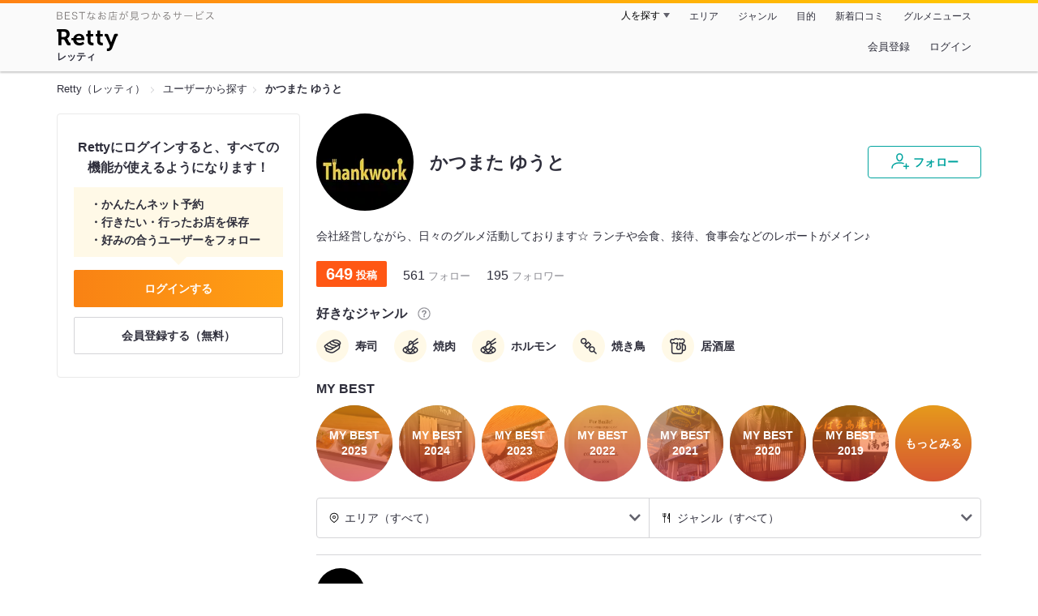

--- FILE ---
content_type: text/html;charset=UTF-8
request_url: https://retty.me/user/1028048/
body_size: 14425
content:
<!DOCTYPE html>
<html lang="ja" data-n-head="%7B%22lang%22:%7B%22ssr%22:%22ja%22%7D%7D">
  <head >
    <title>かつまた ゆうとさんオススメのお店 - Retty（レッティ）</title><meta data-n-head="ssr" charset="utf-8"><meta data-n-head="ssr" name="viewport" content="width=device-width, initial-scale=1, viewport-fit=cover, maximum-scale=1.0"><meta data-n-head="ssr" property="og:site_name" content="Retty（レッティ）"><meta data-n-head="ssr" property="og:locale" content="ja_JP"><meta data-n-head="ssr" property="al:ios:app_store_id" content="473919569"><meta data-n-head="ssr" property="al:ios:app_name" content="Retty"><meta data-n-head="ssr" property="fb:app_id" content="218159034880392"><meta data-n-head="ssr" name="twitter:card" content="summary_large_image"><meta data-n-head="ssr" name="twitter:site" content="@Retty_jp"><meta data-n-head="ssr" data-hid="description" name="description" content="寿司, 焼肉, ホルモン, 焼き鳥, 居酒屋好きのかつまた ゆうとさんがオススメするお店はこちら - Retty（レッティ）"><meta data-n-head="ssr" data-hid="keywords" name="keywords" content="かつまた ゆうと,口コミ,リスト,retty,レッティ,れってぃ,グルメ,ぐるめ,ソーシャル"><meta data-n-head="ssr" data-hid="twitter:title" name="twitter:title" content="かつまた ゆうとさんオススメのお店 - Retty（レッティ）"><meta data-n-head="ssr" data-hid="twitter:description" name="twitter:description" content="寿司, 焼肉, ホルモン, 焼き鳥, 居酒屋好きのかつまた ゆうとさんがオススメするお店はこちら - Retty（レッティ）"><meta data-n-head="ssr" data-hid="twitter:url" name="twitter:url" content="https://user.retty.me/1028048/"><meta data-n-head="ssr" data-hid="twitter:image" name="twitter:image" content="https://og-image.retty.me/user/1028048/"><meta data-n-head="ssr" data-hid="og:type" property="og:type" content="website"><meta data-n-head="ssr" data-hid="og:title" property="og:title" content="かつまた ゆうとさんオススメのお店 - Retty（レッティ）"><meta data-n-head="ssr" data-hid="og:description" property="og:description" content="寿司, 焼肉, ホルモン, 焼き鳥, 居酒屋好きのかつまた ゆうとさんがオススメするお店はこちら - Retty（レッティ）"><meta data-n-head="ssr" data-hid="og:url" property="og:url" content="https://user.retty.me/1028048/"><meta data-n-head="ssr" data-hid="og:image" property="og:image" content="https://og-image.retty.me/user/1028048/"><link data-n-head="ssr" rel="icon" type="image/x-icon" href="/ssr_assets/favicon.ico"><link data-n-head="ssr" rel="stylesheet" href="/_nuxt/style-2e2a67.css"><link data-n-head="ssr" data-hid="canonical" rel="canonical" href="https://user.retty.me/1028048/"><script data-n-head="ssr" src="/ssr_assets/scripts/vendor/treasureData.js" defer type="text/javascript"></script><script data-n-head="ssr" src="/ssr_assets/scripts/vendor/nuxtPolyfill.js" defer type="text/javascript"></script><script data-n-head="ssr" type="application/ld+json">[{"@context":"http://schema.org","@type":"ProfilePage","@id":"https://user.retty.me/1028048/","about":{"@type":"Person","name":"かつまた ゆうと","description":"会社経営しながら、日々のグルメ活動しております☆\r\nランチや会食、接待、食事会などのレポートがメイン♪","image":"https://user-icon.retty.me/resize/crop/s300x300/id/1028048/","award":["寿司好き","焼肉好き","ホルモン好き","焼き鳥好き","居酒屋好き"]}}]</script><link rel="modulepreload" as="script" crossorigin href="/_nuxt/client-DkCrA-tH.js"><link rel="prefetch" as="image" type="image/jpeg" href="/_nuxt/not_found-Bs5h1vgP-2e2a67.jpg"><link rel="prefetch" as="image" type="image/png" href="/_nuxt/no-user-icon-DA2IkvCS-2e2a67.png"><link rel="prefetch" as="image" type="image/svg+xml" href="/_nuxt/catchcopy-BXFLMLhI-2e2a67.svg"><link rel="prefetch" as="image" type="image/svg+xml" href="/_nuxt/iconfont-AEAI28Ga-2e2a67.svg"><link rel="prefetch" as="image" type="image/svg+xml" href="/_nuxt/ic_search-D5W3hUgS-2e2a67.svg"><link rel="prefetch" as="image" type="image/svg+xml" href="/_nuxt/ic_modal_login-Bfaa9Knx-2e2a67.svg"><link rel="prefetch" as="image" type="image/svg+xml" href="/_nuxt/ic_modal_hamburger-CO6b-0AH-2e2a67.svg"><link rel="prefetch" as="image" type="image/svg+xml" href="/_nuxt/ic-retty_symbol-DbM0Epu8-2e2a67.svg">
  </head>
  <body >
    <div data-server-rendered="true" id="__nuxt"><!----><div id="__layout"><div><header class="header" data-v-dccb3a6b><div class="header__centering" data-v-dccb3a6b><div class="header__sub" data-v-dccb3a6b><a href="https://retty.me/announce/philosophy/" class="header__catchcopy" data-v-dccb3a6b><img src="/_nuxt/catchcopy-BXFLMLhI-2e2a67.svg" alt="BESTなお店が見つかるサービス" width="194" height="12" data-v-dccb3a6b></a><ul class="global-navigation" data-v-63815ba8 data-v-dccb3a6b><!----><li isShown="true" class="navigation-item" data-v-e368c963 data-v-63815ba8><button class="navigation-item__button" data-v-e368c963> 人を探す </button><div class="tooltip navigation-item__popup" style="display:none;" data-v-22224c7e data-v-e368c963><ul class="link-list" data-v-22224c7e data-v-e368c963><li class="link-list__item" data-v-22224c7e data-v-e368c963><a href="https://retty.me/top-users/" data-v-e368c963> TOP USER </a></li><li class="link-list__item" data-v-22224c7e data-v-e368c963><a href="https://user.retty.me/" data-v-e368c963> ユーザーを探す </a></li></ul></div></li><li isShown="true" class="navigation-item" data-v-e368c963 data-v-63815ba8><a href="https://retty.me/area/" class="navigation-item__link" data-v-e368c963> エリア </a></li><li isShown="true" class="navigation-item" data-v-e368c963 data-v-63815ba8><a href="https://retty.me/category/" class="navigation-item__link" data-v-e368c963> ジャンル </a></li><li isShown="true" class="navigation-item" data-v-e368c963 data-v-63815ba8><a href="https://retty.me/purpose/" class="navigation-item__link" data-v-e368c963> 目的 </a></li><li isShown="true" class="navigation-item" data-v-e368c963 data-v-63815ba8><a href="https://retty.me/reports/" class="navigation-item__link" data-v-e368c963> 新着口コミ </a></li><li isShown="true" class="navigation-item" data-v-e368c963 data-v-63815ba8><a rel="noopener" target="_blank" href="https://retty.news/" class="navigation-item__link" data-v-e368c963> グルメニュース </a></li></ul></div><div class="header__main" data-v-dccb3a6b><ruby class="header-logo" data-v-dccb3a6b><a href="https://retty.me/" aria-label="Retty" class="header-logo__item" data-v-dccb3a6b></a><rt class="header-logo__kana" data-v-dccb3a6b>レッティ</rt></ruby><search-bar-pc search-props="{}" class="header__search" data-v-dccb3a6b></search-bar-pc><div class="menu" data-v-e46ae649 data-v-dccb3a6b><a rel="nofollow" href="https://retty.me/login/signup/?returnUrl=%2Fuser%2F1028048%2F" class="navigation-button" data-v-e46ae649> 会員登録 </a><a rel="nofollow" href="https://retty.me/login/?returnUrl=%2Fuser%2F1028048%2F" class="navigation-button" data-v-e46ae649> ログイン </a></div></div></div></header><div data-v-e1b27471><section class="breadcrumbs" data-v-e1b27471><nav class="breadcrumb" data-v-7439e540 data-v-e1b27471><ol class="breadcrumb__list breadcrumb__list--restaurant" data-v-7439e540><li class="item breadcrumb__item" data-v-c81b06b5 data-v-7439e540><a href="https://retty.me/" data-v-c81b06b5><span data-v-c81b06b5>Retty（レッティ）</span></a></li><li class="item breadcrumb__item" data-v-c81b06b5 data-v-7439e540><a href="https://user.retty.me/" data-v-c81b06b5><span data-v-c81b06b5>ユーザーから探す</span></a></li><li class="item breadcrumb__item item--last" data-v-c81b06b5 data-v-7439e540><a href="https://retty.me/user/1028048/" data-v-c81b06b5><span data-v-c81b06b5>かつまた ゆうと</span></a></li></ol></nav></section><div class="layout" data-v-e1b27471><div class="layout__side-bar" data-v-e1b27471><div data-v-955c96dd data-v-e1b27471><div data-v-955c96dd><section class="login-action" data-v-955c96dd><p class="login-action__title" data-v-955c96dd> Rettyにログインすると、すべての機能が使えるようになります！ </p><ul class="login-action__list" data-v-955c96dd><li class="login-action__list-item" data-v-955c96dd>かんたんネット予約</li><li class="login-action__list-item" data-v-955c96dd>行きたい・行ったお店を保存</li><li class="login-action__list-item" data-v-955c96dd>好みの合うユーザーをフォロー</li></ul><a href="https://retty.me/login/?returnUrl=%2Fuser%2F1028048%2F" class="login-action__button login-action__button--login" data-v-955c96dd> ログインする </a><a href="https://retty.me/login/signup/?returnUrl=%2Fuser%2F1028048%2F" class="login-action__button login-action__button--signup" data-v-955c96dd> 会員登録する（無料） </a></section></div></div></div><div class="layout__page" data-v-e1b27471><div class="user-detail" data-v-934fc569 data-v-e1b27471><header class="profile-header" data-v-62d17d3b data-v-934fc569><div class="profile-header-top-container" data-v-62d17d3b><img src="https://user-icon.retty.me/resize/crop/s120x120/id/1028048/" width="120" height="120" alt="かつまた ゆうと" class="user-icon" data-v-8a6900b2 data-v-62d17d3b><h1 class="profile-header-top-container__name" data-v-62d17d3b>かつまた ゆうと</h1><div class="profile-header-top-container__buttons" data-v-62d17d3b><!----><button class="ff-button ff-button--follow ff-button" data-v-5e5faf69 data-v-62d17d3b><figure data-v-5e5faf69><svg width="24" height="24" viewBox="0 0 48 48" xmlns="http://www.w3.org/2000/svg"><path d="m22.6573 24.5391c4.9707 0 8.4346-5.955 8.4346-11.2988 0-5.3047-3.4688-9.0088-8.4346-9.0088s-8.4336 3.7041-8.4336 9.0085c0 5.3441 3.4639 11.2991 8.4336 11.2991zm0-17.3076c3.3017 0 5.4346 2.3584 5.4346 6.0088 0 4.1885-2.6914 8.2988-5.4346 8.2988s-5.4336-4.11-5.4336-8.2988c0-3.6503 2.1328-6.0088 5.4336-6.0088z" fill="#02a49f"></path><path d="m33.4659 29.7149a1.5 1.5 0 0 0 -.9326-1.9053 30.9049 30.9049 0 0 0 -9.876-1.5029c-12.1738 0-20.04 5.5733-20.04 14.1992a1.5 1.5 0 0 0 3 0c0-8.2568 8.8028-11.1992 17.04-11.1992a27.9053 27.9053 0 0 1 8.9033 1.3408 1.4993 1.4993 0 0 0 1.9053-.9326z" fill="#02a49f"></path><path d="m44.8672 34.8243h-4.41v-4.41a1.5 1.5 0 0 0 -3 0v4.41h-4.41a1.5 1.5 0 0 0 0 3h4.41v4.41a1.5 1.5 0 0 0 3 0v-4.41h4.41a1.5 1.5 0 0 0 0-3z" fill="#02a49f"></path><path d="m0-.0349h48v48h-48z" fill="none"></path></svg></figure><span class="ff-button__text" data-v-5e5faf69>フォロー</span></button></div></div><p class="profile-header__introduction" data-v-62d17d3b>会社経営しながら、日々のグルメ活動しております☆
ランチや会食、接待、食事会などのレポートがメイン♪</p><ul class="meta-count-list" data-v-fac99a86 data-v-62d17d3b><li class="meta-count-list__item-post meta-count-list__item-post--heavier" data-v-fac99a86><span class="meta-count-list__item-post-count" data-v-fac99a86>649</span><span class="meta-count-list__item-post-unit" data-v-fac99a86>投稿</span></li><li class="meta-count-list__item-relationship" data-v-fac99a86><span class="meta-count-list__item-relationship-count" data-v-fac99a86>561</span>フォロー </li><li class="meta-count-list__item-relationship" data-v-fac99a86><span class="meta-count-list__item-relationship-count" data-v-fac99a86>195</span>フォロワー </li></ul><div class="familiar-categories-section profile-header__familiar-categories" data-v-04070cef data-v-62d17d3b><div class="familiar-categories-section__header" data-v-04070cef><h2 class="familiar-categories-section__title" data-v-04070cef>好きなジャンル</h2><a target="_blank" href="https://retty.me/announce/familiar-label/" class="familiar-categories-section__help-link" data-v-04070cef><figure class="familiar-categories-section__help-icon" data-v-04070cef><svg width="18" height="18" viewBox="0 0 48 48" xmlns="http://www.w3.org/2000/svg"><g fill="#8C8C93"><path d="m0 0h48v48h-48z" fill="none"></path><path d="m24 3.5a20.5 20.5 0 1 0 20.5 20.5 20.5233 20.5233 0 0 0 -20.5-20.5zm0 38a17.5 17.5 0 1 1 17.5-17.5 17.52 17.52 0 0 1 -17.5 17.5z"></path><path d="m21.848 30.9034h4.5313v4.38h-4.5313z"></path><path d="m29.4183 14.3536a9.4692 9.4692 0 0 0 -5.6914-1.637 7.9541 7.9541 0 0 0 -4.3948 1.1515q-2.8346 1.8041-3.0162 6.123h4.38a4.4986 4.4986 0 0 1 .7333-2.4252 2.7076 2.7076 0 0 1 2.4876-1.1667 2.82 2.82 0 0 1 2.4565.9469 3.5435 3.5435 0 0 1 .6728 2.0993 3.057 3.057 0 0 1 -.6041 1.8337 3.8524 3.8524 0 0 1 -.8765.8949l-1.1035.8634a6.241 6.241 0 0 0 -2.0244 2.251 11.9142 11.9142 0 0 0 -.4838 3.539h4.1072a6.7222 6.7222 0 0 1 .1966-1.7888 3.259 3.259 0 0 1 1.1641-1.5913l1.073-.8338a11.2834 11.2834 0 0 0 2.2066-2.0913 5.4834 5.4834 0 0 0 .9828-3.3191 5.5988 5.5988 0 0 0 -2.2658-4.8495z"></path></g></svg></figure></a></div><ul class="familiar-categories" data-v-04070cef><li class="familiar-categories__item" data-v-04070cef><span class="label label--ic_sushi" data-v-04070cef>寿司</span></li><li class="familiar-categories__item" data-v-04070cef><span class="label label--ic_yakiniku" data-v-04070cef>焼肉</span></li><li class="familiar-categories__item" data-v-04070cef><span class="label label--ic_yakiniku" data-v-04070cef>ホルモン</span></li><li class="familiar-categories__item" data-v-04070cef><span class="label label--ic_skewer_grilled" data-v-04070cef>焼き鳥</span></li><li class="familiar-categories__item" data-v-04070cef><span class="label label--ic_beer" data-v-04070cef>居酒屋</span></li></ul></div><div class="my-best-section profile-header__my-best-list" data-v-bc0109c8 data-v-62d17d3b><h2 class="my-best-section__title" data-v-bc0109c8>MY BEST</h2><ul class="my-best-section__list" data-v-bc0109c8><li class="my-best-section__item" data-v-bc0109c8><a href="https://retty.me/user/1028048/mybest/2025/" class="my-best-link" style="background-image:url('https://img.retty.me/img_repo/2l/01/37241009.jpg');" data-v-bc0109c8><div class="my-best-link__text" data-v-bc0109c8>MY BEST<br data-v-bc0109c8>2025</div></a></li><li class="my-best-section__item" data-v-bc0109c8><a href="https://retty.me/user/1028048/mybest/2024/" class="my-best-link" style="background-image:url('https://img.retty.me/img_repo/2l/01/33989777.jpg');" data-v-bc0109c8><div class="my-best-link__text" data-v-bc0109c8>MY BEST<br data-v-bc0109c8>2024</div></a></li><li class="my-best-section__item" data-v-bc0109c8><a href="https://retty.me/user/1028048/mybest/2023/" class="my-best-link" style="background-image:url('https://img.retty.me/img_repo/2l/01/31512443.jpg');" data-v-bc0109c8><div class="my-best-link__text" data-v-bc0109c8>MY BEST<br data-v-bc0109c8>2023</div></a></li><li class="my-best-section__item" data-v-bc0109c8><a href="https://retty.me/user/1028048/mybest/2022/" class="my-best-link" style="background-image:url('https://img.retty.me/img_repo/2l/01/29766024.jpg');" data-v-bc0109c8><div class="my-best-link__text" data-v-bc0109c8>MY BEST<br data-v-bc0109c8>2022</div></a></li><li class="my-best-section__item" data-v-bc0109c8><a href="https://retty.me/user/1028048/mybest/2021/" class="my-best-link" style="background-image:url('https://img.retty.me/img_repo/2l/01/28463030.jpg');" data-v-bc0109c8><div class="my-best-link__text" data-v-bc0109c8>MY BEST<br data-v-bc0109c8>2021</div></a></li><li class="my-best-section__item" data-v-bc0109c8><a href="https://retty.me/user/1028048/mybest/2020/" class="my-best-link" style="background-image:url('https://img.retty.me/img_repo/2l/01/25641777.jpg');" data-v-bc0109c8><div class="my-best-link__text" data-v-bc0109c8>MY BEST<br data-v-bc0109c8>2020</div></a></li><li class="my-best-section__item" data-v-bc0109c8><a href="https://retty.me/user/1028048/mybest/2019/" class="my-best-link" style="background-image:url('https://img.retty.me/img_repo/2l/01/20927879.jpg');" data-v-bc0109c8><div class="my-best-link__text" data-v-bc0109c8>MY BEST<br data-v-bc0109c8>2019</div></a></li><li class="my-best-section__item" data-v-bc0109c8><a href="https://retty.me/user/1028048/mybest/" class="my-best-link" data-v-bc0109c8><div class="my-best-link__text" data-v-bc0109c8>もっとみる</div></a></li></ul></div><!----></header><section class="user-report user-report-list" data-v-752c2085 data-v-934fc569><header data-v-752c2085><ul class="filter" data-v-752c2085><li class="filter__item" data-v-752c2085><div class="select" data-v-0233addb data-v-752c2085><div class="select__icon" data-v-0233addb><figure class="filter__icon" data-v-752c2085><svg width="14" height="14" viewBox="0 0 48 48" xmlns="http://www.w3.org/2000/svg"><path d="m24 14.2686a6.69 6.69 0 1 0 6.69 6.69 6.6983 6.6983 0 0 0 -6.69-6.69zm0 10.3814a3.69 3.69 0 1 1 3.69-3.69 3.695 3.695 0 0 1 -3.69 3.69z" fill="#000"></path><path d="m24 2.543a18.4371 18.4371 0 0 0 -18.4165 18.416 18.232 18.232 0 0 0 5.4205 13.0449c4.016 4.3887 11.789 10.0176 12.1181 10.2549a1.4982 1.4982 0 0 0 1.7559 0c.3291-.2373 8.1025-5.8672 12.0654-10.2a18.4154 18.4154 0 0 0 -12.9434-31.5158zm10.7828 29.4356a90.7705 90.7705 0 0 1 -10.7828 9.2014 90.9948 90.9948 0 0 1 -10.835-9.2558 15.4143 15.4143 0 1 1 21.6177.0547z" fill="#000"></path><path d="m0 0h48v48h-48z" fill="none"></path></svg></figure></div><div class="select__value" data-v-0233addb> エリア（すべて） </div><select value="" class="select__input" data-v-0233addb><option value="" data-v-0233addb> エリア（すべて） </option><option value="13" data-v-0233addb> 東京都（152） </option><option value="11" data-v-0233addb> 埼玉県（106） </option><option value="47" data-v-0233addb> 沖縄県（82） </option><option value="40" data-v-0233addb> 福岡県（47） </option><option value="10" data-v-0233addb> 群馬県（33） </option><option value="15" data-v-0233addb> 新潟県（30） </option><option value="23" data-v-0233addb> 愛知県（29） </option><option value="43" data-v-0233addb> 熊本県（25） </option><option value="01" data-v-0233addb> 北海道（21） </option><option value="46" data-v-0233addb> 鹿児島県（20） </option><option value="45" data-v-0233addb> 宮崎県（17） </option><option value="27" data-v-0233addb> 大阪府（16） </option><option value="26" data-v-0233addb> 京都府（12） </option><option value="29" data-v-0233addb> 奈良県（10） </option><option value="34" data-v-0233addb> 広島県（8） </option><option value="37" data-v-0233addb> 香川県（7） </option><option value="09" data-v-0233addb> 栃木県（5） </option><option value="12" data-v-0233addb> 千葉県（5） </option><option value="17" data-v-0233addb> 石川県（5） </option><option value="22" data-v-0233addb> 静岡県（4） </option><option value="14" data-v-0233addb> 神奈川県（3） </option><option value="28" data-v-0233addb> 兵庫県（3） </option><option value="04" data-v-0233addb> 宮城県（2） </option><option value="07" data-v-0233addb> 福島県（2） </option><option value="36" data-v-0233addb> 徳島県（2） </option><option value="21" data-v-0233addb> 岐阜県（1） </option><option value="32" data-v-0233addb> 島根県（1） </option><option value="38" data-v-0233addb> 愛媛県（1） </option></select></div></li><li class="filter__item" data-v-752c2085><div class="select" data-v-0233addb data-v-752c2085><div class="select__icon" data-v-0233addb><figure class="filter__icon" data-v-752c2085><svg width="14" height="14" viewBox="0 0 48 48" xmlns="http://www.w3.org/2000/svg"><path d="m36.13 3.5c-.0339 0-.0655.0078-.0988.01-.0225-.0018-.0435-.0082-.0663-.009-.458-.01-1.9892.1411-3.0908 2.7641-.02.05-.0391.1-.0547.1514-1.74 5.8237-4.4238 14.7539-4.6855 15.4863l-.0352.0987c-.5879 1.6465-.9424 2.64-.4287 3.64a3.072 3.072 0 0 0 2.0967 1.4058l4.8633 1.391v14.5617a1.5 1.5 0 0 0 3 0v-38a1.5 1.5 0 0 0 -1.5-1.5zm-5.5391 20.6621-.0576-.0166c.0967-.312.2451-.728.3906-1.1357l.0361-.1c.2655-.7454 2.3441-7.6559 3.67-12.079v14.4866z" fill="#000000"></path><path d="m20.1729 3.5a1.5 1.5 0 0 0 -1.5 1.5v11.4043a1.38 1.38 0 0 1 -1.3789 1.3789h-.7724v-12.7832a1.5 1.5 0 0 0 -3 0v12.7832h-.7725a1.38 1.38 0 0 1 -1.3791-1.3789v-11.4043a1.5 1.5 0 0 0 -3 0v11.4043a4.3841 4.3841 0 0 0 4.3789 4.3789h.7725v22.2168a1.5 1.5 0 0 0 3 0v-22.2168h.7724a4.3841 4.3841 0 0 0 4.3789-4.3789v-11.4043a1.5 1.5 0 0 0 -1.4998-1.5z" fill="#000000"></path> /&gt; <path d="m0 0h48v48h-48z" fill="none"></path></svg></figure></div><div class="select__value" data-v-0233addb> ジャンル（すべて） </div><select value="" class="select__input" data-v-0233addb><option value="" data-v-0233addb> ジャンル（すべて） </option><option value="5" data-v-0233addb> ラーメン・麺類（203） </option><option value="1" data-v-0233addb> 居酒屋・バー（170） </option><option value="2" data-v-0233addb> すし・魚料理（142） </option><option value="3" data-v-0233addb> 焼肉・ステーキ（114） </option><option value="8" data-v-0233addb> 丼もの・揚げ物（107） </option><option value="4" data-v-0233addb> 和食・日本料理（78） </option><option value="12" data-v-0233addb> 焼鳥・串料理（70） </option><option value="15" data-v-0233addb> 洋食・西洋料理（65） </option><option value="25" data-v-0233addb> こだわりの肉料理（60） </option><option value="9" data-v-0233addb> カフェ・スイーツ（56） </option><option value="17" data-v-0233addb> 郷土料理（46） </option><option value="7" data-v-0233addb> アジア・エスニック（27） </option><option value="14" data-v-0233addb> 中国料理（23） </option><option value="11" data-v-0233addb> 鍋料理（16） </option><option value="13" data-v-0233addb> お好み焼・粉物（14） </option><option value="6" data-v-0233addb> イタリア料理（10） </option><option value="18" data-v-0233addb> しゃぶしゃぶ・すき焼き（6） </option><option value="19" data-v-0233addb> フランス料理（4） </option><option value="21" data-v-0233addb> ビュッフェ・バイキング（4） </option><option value="24" data-v-0233addb> 珍しい各国料理（2） </option><option value="20" data-v-0233addb> ファミレス・ファーストフード（1） </option><option value="99" data-v-0233addb> その他（99） </option></select></div></li></ul></header><div class="report-card" data-v-752c2085><div class="report-card__item" data-v-752c2085><article class="user-report" data-v-6e31787a data-v-752c2085><header class="user-report__header" data-v-6e31787a><!----><div class="report-header-content" data-v-6e31787a><div class="report-header-content__user" data-v-6e31787a><img src="https://user-icon.retty.me/resize/crop/s120x120/id/1028048/" width="120" height="120" alt="かつまた ゆうと" class="user-icon report-header-content__user-icon" data-v-8a6900b2 data-v-6e31787a><p class="report-header-content__user-name" data-v-6e31787a> かつまた ゆうと </p></div><div class="report-header-content__date" data-v-6e31787a><time datetime="2025-12-31T14:27:53Z" class="report-header-content__date-text" data-v-6e31787a> 2025/12/31 </time><img src="/_nuxt/ic_dinner-DFXwMDyQ-2e2a67.svg" alt="ディナー" width="20" height="20" class="scene-image report-header-content__date-icon" data-v-5300bd02 data-v-6e31787a></div></div><div class="report-header-content__score" data-v-6e31787a><img src="/_nuxt/score_large_excellent-kVA6U9QF-2e2a67.svg" alt="excellent" class="report-header-content__score-image" data-v-6e31787a><!----></div></header><div class="user-report-content" data-v-6e31787a><div class="user-report-content__item" data-v-6e31787a><div class="restaurant-info" data-v-6e31787a><a href="https://retty.me/area/PRE13/ARE1/SUB112/100001666297/" class="restaurant-info__name" data-v-6e31787a>焼鳥 るい家</a></div><div class="restaurant-sub-info" data-v-6e31787a><p class="restaurant-sub-info__area" data-v-6e31787a>新宿西口駅</p><p class="restaurant-sub-info__genre" data-v-6e31787a> 焼き鳥 </p></div></div><div class="user-report-content__item-image" data-v-6e31787a><ul class="content-image" data-v-6e31787a><li class="content-image__item" data-v-6e31787a><img loading="lazy" alt="" src="https://ximg.retty.me/crop/s600x600/q80/das/-/retty/img_repo/2l/01/38320656.jpg" class="content-image__image" data-v-6e31787a></li><li class="content-image__item" data-v-6e31787a><img loading="lazy" alt="" src="https://ximg.retty.me/crop/s600x600/q80/das/-/retty/img_repo/2l/01/38320657.jpg" class="content-image__image" data-v-6e31787a></li><li class="content-image__item" data-v-6e31787a><img loading="lazy" alt="" src="https://ximg.retty.me/crop/s600x600/q80/das/-/retty/img_repo/2l/01/38320658.jpg" class="content-image__image" data-v-6e31787a></li></ul><p class="content-image-more" data-v-6e31787a><a href="https://retty.me/area/PRE13/ARE1/SUB112/100001666297/61586331/" class="content-image-more__link" data-v-6e31787a><span class="content-image-more__total-count" data-v-6e31787a>全18枚</span> もっとみる </a></p></div><div class="user-report-content__item-content" data-v-6e31787a><p class="content-body" data-v-6e31787a>新宿で友達との食事で利用しました。

場所は新宿西口の飲食街の中。

路面店なので場所はわかりやすいかと思います。

今回は堪能コースで注文です。

以下当日の内容です。

ハツモト
ネギま
レバー
マッシュルーム
せせり
うずら
つくね
砂肝
なす
抱きみ
手羽先
鶏白湯ラーメン
ちょうちん(追加)

結論で言うとこのコスパでこのクオリティーは激戦区の新宿ではありえないくらいじゃないでしょうか？

正直これより高くてもいいんじゃないかと思うくらいです。

個人的にはネギまが玉ねぎだったのが印象に残っています。
玉ねぎの食感が肉の甘味を引き出してました。

その他接客含め高クオリティーなので新宿で焼き鳥ならこちらがおすすめです。
</p></div></div><footer class="user-report-footer" data-v-6e31787a><div class="footer-reaction-section" data-v-6e31787a><button class="reaction-button reaction-button--active" data-v-6e31787a><figure class="reaction-button__item" data-v-6e31787a><svg width="18" height="18" viewBox="0 0 48 48" fill="none" xmlns="http://www.w3.org/2000/svg"><g fill="none"><path d="m39.47 17.22h-14.3381l2.5744-2.2368a6.1347 6.1347 0 0 0 1.5911-2.47c.547-1.7581-.4257-4.8615-1.8882-6.324-.73-.73-1.515.0525-2.1353.6729l-10.2011 9.9279c-.0253.0253-1.0269.8852-1.0269 1.4416v19.6161a1.0147 1.0147 0 0 0 1.0117 1.0117h16.4724c2.2835 0 4.3387-1.0638 4.7259-3.3457l4.2253-17.2825a1.0146 1.0146 0 0 0 -1.0112-1.0112z" stroke="#6C6C75" stroke-linecap="round" stroke-linejoin="round" stroke-width="3" fill="#FFF"></path><path d="m7.5184 17.2195v21.6398" stroke="#6C6C75" stroke-linecap="round" stroke-linejoin="round" stroke-width="3"></path><path d="m0 0h48v48h-48z"></path></g></svg></figure><span class="reaction-button__item" data-v-6e31787a>いいね</span><span class="reaction-button__item reaction-button__count" data-v-6e31787a>6</span></button><button class="reaction-button reaction-button--active" data-v-6e31787a><figure class="reaction-button__item" data-v-6e31787a><svg width="18" height="18" viewBox="0 0 48 48" xmlns="http://www.w3.org/2000/svg"><g fill="none"><path d="m24 16.6338c5.1341-12.7427 19.9207-6.1363 18.1574 4.9776-1.6743 10.5525-13.1228 12.444-18.1574 18.0326-5.0345-5.5886-16.483-7.48-18.1573-18.0326-1.7634-11.1139 13.0232-17.7203 18.1573-4.9776z" stroke="#6C6C75" stroke-linecap="round" stroke-linejoin="round" stroke-width="3" fill="#FFF"></path><path d="m0 0h48v48h-48z"></path></g></svg></figure><span class="reaction-button__item" data-v-6e31787a>行きたい</span><span class="reaction-button__item reaction-button__count" data-v-6e31787a>1</span></button></div><div class="footer-detail-section" data-v-6e31787a><a href="https://retty.me/area/PRE13/ARE1/SUB112/100001666297/61586331/" is-styled="true" to="https://retty.me/area/PRE13/ARE1/SUB112/100001666297/61586331/" class="link footer-detail-section__link _styled-link" data-v-3be2e7b5 data-v-6e31787a> 詳細を見る </a></div></footer></article></div><div class="report-card__item" data-v-752c2085><article class="user-report" data-v-6e31787a data-v-752c2085><header class="user-report__header" data-v-6e31787a><!----><div class="report-header-content" data-v-6e31787a><div class="report-header-content__user" data-v-6e31787a><img src="https://user-icon.retty.me/resize/crop/s120x120/id/1028048/" width="120" height="120" alt="かつまた ゆうと" class="user-icon report-header-content__user-icon" data-v-8a6900b2 data-v-6e31787a><p class="report-header-content__user-name" data-v-6e31787a> かつまた ゆうと </p></div><div class="report-header-content__date" data-v-6e31787a><time datetime="2025-12-31T14:09:20Z" class="report-header-content__date-text" data-v-6e31787a> 2025/12/31 </time><img src="/_nuxt/ic_dinner-DFXwMDyQ-2e2a67.svg" alt="ディナー" width="20" height="20" class="scene-image report-header-content__date-icon" data-v-5300bd02 data-v-6e31787a></div></div><div class="report-header-content__score" data-v-6e31787a><!----><figure class="report-header-content__score-image" data-v-1490d5eb data-v-6e31787a><svg xmlns="http://www.w3.org/2000/svg" x="0px" y="0px" width="132px" height="36px" viewBox="0 0 220 60" data-v-1490d5eb><linearGradient id="a" gradientUnits="userSpaceOnUse" x1="220" y1="30" x2="0" y2="30" data-v-1490d5eb><stop offset="0.5" stop-color="#d70025" data-v-1490d5eb></stop><stop offset="1" stop-color="#b40000" data-v-1490d5eb></stop></linearGradient><path fill-rule="evenodd" clip-rule="evenodd" fill="url(#a)" d="M196,12H55.335l-8.32-12l-8.32,12H24 C10.745,12,0,22.745,0,36c0,13.255,10.745,24,24,24h172c13.255,0,24-10.745,24-24C220,22.745,209.255,12,196,12z" data-v-1490d5eb></path><g fill="#FFF" data-v-1490d5eb><path d="M72.521 26.237c.653 0 1.303.071 1.947.213.646.142 1.229.375 1.749.702.521.327.941.751 1.259 1.271.924 1.514.509 3.767-.648 5.035-.752.821-1.745 1.383-2.981 1.683v.053c1.024.159 1.863.588 2.518 1.286 1.948 2.079.867 5.577-1.272 7.049C73.433 44.668 71.313 45 69.341 45H62.69l3.312-18.763H72.521zM67.3 36.679l-.954 5.565h3.26c.583 0 1.14-.058 1.67-.173.951-.205 1.898-.665 2.397-1.537.582-1.009.509-2.495-.463-3.232-.548-.415-1.335-.623-2.359-.623H67.3zM68.705 28.94l-.9 5.009h3.392c.371 0 .764-.049 1.18-.146.415-.097.795-.261 1.14-.49 1.191-.795 1.818-3.066.317-3.896-.574-.318-1.294-.478-2.159-.478H68.705zM79.729 45l3.312-18.763h11.819L94.357 29.1h-8.639l-.848 4.85h8.241l-.504 2.756h-8.215l-.954 5.38h9.382L92.317 45H79.729zM107.845 30.106c-.912-1.457-2.775-1.902-4.372-1.483-.407.105-.782.27-1.127.49-1.209.777-1.767 2.802-.503 3.803.468.371 1.1.707 1.895 1.007 1.643.601 2.906 1.32 3.789 2.159 2.306 2.192 1.482 6.314-.98 8.017-.688.478-1.466.826-2.332 1.047-2.06.525-4.319.449-6.28-.411-.565-.247-1.091-.561-1.576-.94-.486-.38-.897-.835-1.232-1.364l2.649-1.829c.354.619.888 1.126 1.604 1.523 1.114.62 2.455.74 3.684.438.836-.204 1.578-.692 2.014-1.444.424-.728.473-1.804.054-2.544-.186-.326-.434-.613-.742-.861-.31-.247-.667-.468-1.073-.662-.407-.194-.84-.371-1.299-.53-.565-.212-1.1-.45-1.604-.715-.982-.519-1.819-1.294-2.252-2.332-.563-1.346-.432-3.102.265-4.373.397-.724.923-1.334 1.577-1.828.653-.494 1.408-.87 2.266-1.127 1.327-.397 2.773-.513 4.134-.225.504.105.989.261 1.458.464.468.203.909.455 1.324.755.415.301.765.654 1.047 1.061L107.845 30.106zM120.857 29.1l-2.81 15.9h-3.259l2.782-15.9h-5.565l.504-2.862h14.363l-.504 2.862H120.857zM131.376 43.092c0 1.696-2.031 2.638-3.325 1.523-1.896-1.623.937-4.665 2.782-2.915C131.196 42.045 131.376 42.509 131.376 43.092zM128.409 39.144l2.279-12.906h3.101l-2.279 12.906H128.409zM139.035 43.092c0 1.696-2.031 2.638-3.325 1.523-1.896-1.623.937-4.665 2.782-2.915C138.854 42.045 139.035 42.509 139.035 43.092zM136.067 39.144l2.279-12.906h3.101l-2.279 12.906H136.067z" data-v-1490d5eb></path></g><linearGradient id="b" gradientUnits="userSpaceOnUse" x1="50.5" y1="31.3869" x2="26" y2="31.3869" data-v-1490d5eb><stop offset="0" stop-color="#ffc114" data-v-1490d5eb></stop><stop offset="1" stop-color="#fff269" data-v-1490d5eb></stop></linearGradient><path fill="url(#b)" d="M50.017,24.564c-0.345-0.169-0.751-0.062-0.986,0.258l-4.484,6.139l-5.601-9.546 c-0.243-0.416-0.752-0.541-1.137-0.278c-0.104,0.071-0.192,0.166-0.257,0.278l-5.608,9.546l-4.476-6.139 c-0.284-0.384-0.803-0.447-1.159-0.139c-0.234,0.203-0.348,0.527-0.297,0.847l2.402,15.069c0.028,0.645,0.512,1.158,1.109,1.175 h17.452c0.597-0.017,1.081-0.529,1.109-1.175l2.402-15.069C50.553,25.13,50.36,24.733,50.017,24.564z" data-v-1490d5eb></path><linearGradient id="c" gradientUnits="userSpaceOnUse" x1="47.634" y1="46.3052" x2="28.8266" y2="46.3052" data-v-1490d5eb><stop offset="0" stop-color="#ffc114" data-v-1490d5eb></stop><stop offset="1" stop-color="#fff269" data-v-1490d5eb></stop></linearGradient><path fill="url(#c)" d="M46.207,44.761H30.253c-0.788,0.001-1.427,0.693-1.427,1.545c0,0.852,0.639,1.542,1.427,1.543 h15.954c0.789-0.001,1.427-0.693,1.427-1.545C47.634,45.452,46.995,44.762,46.207,44.761z" data-v-1490d5eb></path><text fill="#fff" x="148" y="45" class="year" data-v-1490d5eb>2025</text></svg></figure></div></header><div class="user-report-content" data-v-6e31787a><div class="user-report-content__item" data-v-6e31787a><div class="restaurant-info" data-v-6e31787a><a href="https://retty.me/area/PRE13/ARE24/SUB2403/100001687149/" class="restaurant-info__name" data-v-6e31787a>赤羽ホルモン</a></div><div class="restaurant-sub-info" data-v-6e31787a><p class="restaurant-sub-info__area" data-v-6e31787a>赤羽岩淵駅</p><p class="restaurant-sub-info__genre" data-v-6e31787a> 焼肉 </p></div></div><!----><div class="user-report-content__item-content" data-v-6e31787a><p class="content-body" data-v-6e31787a>知人との忘年会で取ってもらい行ってきました。
場所は赤羽駅からは少し離れたところにあります。
早い時間に行きましたが既にかなり埋まっていて、あっという間に満席になっていました。
予約するのが確実かなと思います。
とりあえず乾杯をし、刺し系を頼みます。
そして知人おすすめのレバーを注文。
あとはホルモンを色々注文しました、
結論から言うとどれもめちゃくちゃ美味い。
特にレバーが半端ありません。
レバーの臭みが全くなく絶品です。
あまりに美味すぎて写真を撮るのを忘れるくらい夢中で食べました。
おすすめです。</p></div></div><footer class="user-report-footer" data-v-6e31787a><div class="footer-reaction-section" data-v-6e31787a><button class="reaction-button reaction-button--active" data-v-6e31787a><figure class="reaction-button__item" data-v-6e31787a><svg width="18" height="18" viewBox="0 0 48 48" fill="none" xmlns="http://www.w3.org/2000/svg"><g fill="none"><path d="m39.47 17.22h-14.3381l2.5744-2.2368a6.1347 6.1347 0 0 0 1.5911-2.47c.547-1.7581-.4257-4.8615-1.8882-6.324-.73-.73-1.515.0525-2.1353.6729l-10.2011 9.9279c-.0253.0253-1.0269.8852-1.0269 1.4416v19.6161a1.0147 1.0147 0 0 0 1.0117 1.0117h16.4724c2.2835 0 4.3387-1.0638 4.7259-3.3457l4.2253-17.2825a1.0146 1.0146 0 0 0 -1.0112-1.0112z" stroke="#6C6C75" stroke-linecap="round" stroke-linejoin="round" stroke-width="3" fill="#FFF"></path><path d="m7.5184 17.2195v21.6398" stroke="#6C6C75" stroke-linecap="round" stroke-linejoin="round" stroke-width="3"></path><path d="m0 0h48v48h-48z"></path></g></svg></figure><span class="reaction-button__item" data-v-6e31787a>いいね</span><span class="reaction-button__item reaction-button__count" data-v-6e31787a>0</span></button><button class="reaction-button reaction-button--active" data-v-6e31787a><figure class="reaction-button__item" data-v-6e31787a><svg width="18" height="18" viewBox="0 0 48 48" xmlns="http://www.w3.org/2000/svg"><g fill="none"><path d="m24 16.6338c5.1341-12.7427 19.9207-6.1363 18.1574 4.9776-1.6743 10.5525-13.1228 12.444-18.1574 18.0326-5.0345-5.5886-16.483-7.48-18.1573-18.0326-1.7634-11.1139 13.0232-17.7203 18.1573-4.9776z" stroke="#6C6C75" stroke-linecap="round" stroke-linejoin="round" stroke-width="3" fill="#FFF"></path><path d="m0 0h48v48h-48z"></path></g></svg></figure><span class="reaction-button__item" data-v-6e31787a>行きたい</span><span class="reaction-button__item reaction-button__count" data-v-6e31787a>0</span></button></div><div class="footer-detail-section" data-v-6e31787a><a href="https://retty.me/area/PRE13/ARE24/SUB2403/100001687149/61586182/" is-styled="true" to="https://retty.me/area/PRE13/ARE24/SUB2403/100001687149/61586182/" class="link footer-detail-section__link _styled-link" data-v-3be2e7b5 data-v-6e31787a> 詳細を見る </a></div></footer></article></div><div class="report-card__item" data-v-752c2085><article class="user-report" data-v-6e31787a data-v-752c2085><header class="user-report__header" data-v-6e31787a><!----><div class="report-header-content" data-v-6e31787a><div class="report-header-content__user" data-v-6e31787a><img src="https://user-icon.retty.me/resize/crop/s120x120/id/1028048/" width="120" height="120" alt="かつまた ゆうと" class="user-icon report-header-content__user-icon" data-v-8a6900b2 data-v-6e31787a><p class="report-header-content__user-name" data-v-6e31787a> かつまた ゆうと </p></div><div class="report-header-content__date" data-v-6e31787a><time datetime="2025-10-28T01:31:06Z" class="report-header-content__date-text" data-v-6e31787a> 2025/10/28 </time><img src="/_nuxt/ic_lunch-CytYVaJj-2e2a67.svg" alt="ランチ" width="20" height="20" class="scene-image report-header-content__date-icon" data-v-5300bd02 data-v-6e31787a></div></div><div class="report-header-content__score" data-v-6e31787a><img src="/_nuxt/score_large_excellent-kVA6U9QF-2e2a67.svg" alt="excellent" class="report-header-content__score-image" data-v-6e31787a><!----></div></header><div class="user-report-content" data-v-6e31787a><div class="user-report-content__item" data-v-6e31787a><div class="restaurant-info" data-v-6e31787a><a href="https://retty.me/area/PRE47/ARE275/SUB27501/100001461637/" class="restaurant-info__name" data-v-6e31787a>ダグズ・バーガー 石垣島店</a></div><!----></div><div class="user-report-content__item-image" data-v-6e31787a><ul class="content-image" data-v-6e31787a><li class="content-image__item" data-v-6e31787a><img loading="lazy" alt="" src="https://ximg.retty.me/crop/s600x600/q80/das/-/retty/img_repo/2l/01/37958394.jpg" class="content-image__image" data-v-6e31787a></li><li class="content-image__item" data-v-6e31787a><img loading="lazy" alt="" src="https://ximg.retty.me/crop/s600x600/q80/das/-/retty/img_repo/2l/01/37958395.jpg" class="content-image__image" data-v-6e31787a></li><li class="content-image__item" data-v-6e31787a><img loading="lazy" alt="" src="https://ximg.retty.me/crop/s600x600/q80/das/-/retty/img_repo/2l/01/37958396.jpg" class="content-image__image" data-v-6e31787a></li></ul><p class="content-image-more" data-v-6e31787a><a href="https://retty.me/area/PRE47/ARE275/SUB27501/100001461637/61285840/" class="content-image-more__link" data-v-6e31787a><span class="content-image-more__total-count" data-v-6e31787a>全13枚</span> もっとみる </a></p></div><div class="user-report-content__item-content" data-v-6e31787a><p class="content-body" data-v-6e31787a>石垣島旅行中に利用しました。
場所は石垣島の繁華街、ユーグレナモールにあります。
こちらは宮古島に本店があり、そちらも利用していたので、美味しいハンバーガーが食べたいという友人のリクエストで行ってみました。
待たずに入店できましたが、入店後に続々と来客があり、結構待っていたので予約必要かもしれません。
とりあえず今回はお腹も空いていたので、ダグズプレミアム多良間牛DO.W.A.T.チーズバーガー《LAVA》を注文しました。
見ての通りチーズ盛り盛りで食べ応え抜群です。
肝心の味は、多良間牛の旨みがしっかり楽しめつつ、チーズが意外にも邪魔にならず、あっさり食べられます。
あっという間に完食してしまいました。
石垣島でハンバーガー食べるならおすすめです。</p></div></div><footer class="user-report-footer" data-v-6e31787a><div class="footer-reaction-section" data-v-6e31787a><button class="reaction-button reaction-button--active" data-v-6e31787a><figure class="reaction-button__item" data-v-6e31787a><svg width="18" height="18" viewBox="0 0 48 48" fill="none" xmlns="http://www.w3.org/2000/svg"><g fill="none"><path d="m39.47 17.22h-14.3381l2.5744-2.2368a6.1347 6.1347 0 0 0 1.5911-2.47c.547-1.7581-.4257-4.8615-1.8882-6.324-.73-.73-1.515.0525-2.1353.6729l-10.2011 9.9279c-.0253.0253-1.0269.8852-1.0269 1.4416v19.6161a1.0147 1.0147 0 0 0 1.0117 1.0117h16.4724c2.2835 0 4.3387-1.0638 4.7259-3.3457l4.2253-17.2825a1.0146 1.0146 0 0 0 -1.0112-1.0112z" stroke="#6C6C75" stroke-linecap="round" stroke-linejoin="round" stroke-width="3" fill="#FFF"></path><path d="m7.5184 17.2195v21.6398" stroke="#6C6C75" stroke-linecap="round" stroke-linejoin="round" stroke-width="3"></path><path d="m0 0h48v48h-48z"></path></g></svg></figure><span class="reaction-button__item" data-v-6e31787a>いいね</span><span class="reaction-button__item reaction-button__count" data-v-6e31787a>8</span></button><button class="reaction-button reaction-button--active" data-v-6e31787a><figure class="reaction-button__item" data-v-6e31787a><svg width="18" height="18" viewBox="0 0 48 48" xmlns="http://www.w3.org/2000/svg"><g fill="none"><path d="m24 16.6338c5.1341-12.7427 19.9207-6.1363 18.1574 4.9776-1.6743 10.5525-13.1228 12.444-18.1574 18.0326-5.0345-5.5886-16.483-7.48-18.1573-18.0326-1.7634-11.1139 13.0232-17.7203 18.1573-4.9776z" stroke="#6C6C75" stroke-linecap="round" stroke-linejoin="round" stroke-width="3" fill="#FFF"></path><path d="m0 0h48v48h-48z"></path></g></svg></figure><span class="reaction-button__item" data-v-6e31787a>行きたい</span><span class="reaction-button__item reaction-button__count" data-v-6e31787a>2</span></button></div><div class="footer-detail-section" data-v-6e31787a><a href="https://retty.me/area/PRE47/ARE275/SUB27501/100001461637/61285840/" is-styled="true" to="https://retty.me/area/PRE47/ARE275/SUB27501/100001461637/61285840/" class="link footer-detail-section__link _styled-link" data-v-3be2e7b5 data-v-6e31787a> 詳細を見る </a></div></footer></article></div><div class="report-card__item" data-v-752c2085><article class="user-report" data-v-6e31787a data-v-752c2085><header class="user-report__header" data-v-6e31787a><!----><div class="report-header-content" data-v-6e31787a><div class="report-header-content__user" data-v-6e31787a><img src="https://user-icon.retty.me/resize/crop/s120x120/id/1028048/" width="120" height="120" alt="かつまた ゆうと" class="user-icon report-header-content__user-icon" data-v-8a6900b2 data-v-6e31787a><p class="report-header-content__user-name" data-v-6e31787a> かつまた ゆうと </p></div><div class="report-header-content__date" data-v-6e31787a><time datetime="2025-10-28T01:22:55Z" class="report-header-content__date-text" data-v-6e31787a> 2025/10/28 </time><img src="/_nuxt/ic_dinner-DFXwMDyQ-2e2a67.svg" alt="ディナー" width="20" height="20" class="scene-image report-header-content__date-icon" data-v-5300bd02 data-v-6e31787a></div></div><div class="report-header-content__score" data-v-6e31787a><img src="/_nuxt/score_large_excellent-kVA6U9QF-2e2a67.svg" alt="excellent" class="report-header-content__score-image" data-v-6e31787a><!----></div></header><div class="user-report-content" data-v-6e31787a><div class="user-report-content__item" data-v-6e31787a><div class="restaurant-info" data-v-6e31787a><a href="https://retty.me/area/PRE40/ARE126/SUB12802/100001800278/" class="restaurant-info__name" data-v-6e31787a>大衆炉端 こめろまん 博多総本店</a></div><div class="restaurant-sub-info" data-v-6e31787a><p class="restaurant-sub-info__area" data-v-6e31787a>博多駅</p><p class="restaurant-sub-info__genre" data-v-6e31787a> 居酒屋 </p></div></div><div class="user-report-content__item-image" data-v-6e31787a><ul class="content-image" data-v-6e31787a><li class="content-image__item" data-v-6e31787a><img loading="lazy" alt="" src="https://ximg.retty.me/crop/s600x600/q80/das/-/retty/img_repo/2l/01/37958373.jpg" class="content-image__image" data-v-6e31787a></li><li class="content-image__item" data-v-6e31787a><img loading="lazy" alt="" src="https://ximg.retty.me/crop/s600x600/q80/das/-/retty/img_repo/2l/01/37958374.jpg" class="content-image__image" data-v-6e31787a></li><li class="content-image__item" data-v-6e31787a><img loading="lazy" alt="" src="https://ximg.retty.me/crop/s600x600/q80/das/-/retty/img_repo/2l/01/37958375.jpg" class="content-image__image" data-v-6e31787a></li></ul><p class="content-image-more" data-v-6e31787a><a href="https://retty.me/area/PRE40/ARE126/SUB12802/100001800278/61285829/" class="content-image-more__link" data-v-6e31787a><span class="content-image-more__total-count" data-v-6e31787a>全4枚</span> もっとみる </a></p></div><div class="user-report-content__item-content" data-v-6e31787a><p class="content-body" data-v-6e31787a>博多出張中に知人の紹介で行ってみました。
場所は博多駅の繁華街の中。
平日でしたが混み合っていたので予約した方がいいかもしれません。
たまたま空いていたのでなんとか待たずに着席。
とりあえず色々注文してみます。
まずはやはり時間がかかるのもあり、店名にもある米料理として土鍋ご飯を注文。
その他気になるものを色々注文してみました。
特に美味しかったのは押岡地鶏の刺し盛り。
鶏の旨味が楽しめます。
レバーパテやがっこチーズなど1個ずつ注文できるのも嬉しい。
そしてやはり土鍋ご飯が美味しいです。
トリュフとフォアグラのの土鍋ご飯にしましたが、米が豪華な具材に負けずに存在感があり、待った甲斐ありの一品でした。
おすすめです。</p></div></div><footer class="user-report-footer" data-v-6e31787a><div class="footer-reaction-section" data-v-6e31787a><button class="reaction-button reaction-button--active" data-v-6e31787a><figure class="reaction-button__item" data-v-6e31787a><svg width="18" height="18" viewBox="0 0 48 48" fill="none" xmlns="http://www.w3.org/2000/svg"><g fill="none"><path d="m39.47 17.22h-14.3381l2.5744-2.2368a6.1347 6.1347 0 0 0 1.5911-2.47c.547-1.7581-.4257-4.8615-1.8882-6.324-.73-.73-1.515.0525-2.1353.6729l-10.2011 9.9279c-.0253.0253-1.0269.8852-1.0269 1.4416v19.6161a1.0147 1.0147 0 0 0 1.0117 1.0117h16.4724c2.2835 0 4.3387-1.0638 4.7259-3.3457l4.2253-17.2825a1.0146 1.0146 0 0 0 -1.0112-1.0112z" stroke="#6C6C75" stroke-linecap="round" stroke-linejoin="round" stroke-width="3" fill="#FFF"></path><path d="m7.5184 17.2195v21.6398" stroke="#6C6C75" stroke-linecap="round" stroke-linejoin="round" stroke-width="3"></path><path d="m0 0h48v48h-48z"></path></g></svg></figure><span class="reaction-button__item" data-v-6e31787a>いいね</span><span class="reaction-button__item reaction-button__count" data-v-6e31787a>9</span></button><button class="reaction-button reaction-button--active" data-v-6e31787a><figure class="reaction-button__item" data-v-6e31787a><svg width="18" height="18" viewBox="0 0 48 48" xmlns="http://www.w3.org/2000/svg"><g fill="none"><path d="m24 16.6338c5.1341-12.7427 19.9207-6.1363 18.1574 4.9776-1.6743 10.5525-13.1228 12.444-18.1574 18.0326-5.0345-5.5886-16.483-7.48-18.1573-18.0326-1.7634-11.1139 13.0232-17.7203 18.1573-4.9776z" stroke="#6C6C75" stroke-linecap="round" stroke-linejoin="round" stroke-width="3" fill="#FFF"></path><path d="m0 0h48v48h-48z"></path></g></svg></figure><span class="reaction-button__item" data-v-6e31787a>行きたい</span><span class="reaction-button__item reaction-button__count" data-v-6e31787a>2</span></button></div><div class="footer-detail-section" data-v-6e31787a><a href="https://retty.me/area/PRE40/ARE126/SUB12802/100001800278/61285829/" is-styled="true" to="https://retty.me/area/PRE40/ARE126/SUB12802/100001800278/61285829/" class="link footer-detail-section__link _styled-link" data-v-3be2e7b5 data-v-6e31787a> 詳細を見る </a></div></footer></article></div><div class="report-card__item" data-v-752c2085><div data-v-752c2085><article class="user-report" data-v-6e31787a data-v-752c2085><header class="user-report__header" data-v-6e31787a><!----><div class="report-header-content" data-v-6e31787a><div class="report-header-content__user" data-v-6e31787a><img src="https://user-icon.retty.me/resize/crop/s120x120/id/1028048/" width="120" height="120" alt="かつまた ゆうと" class="user-icon report-header-content__user-icon" data-v-8a6900b2 data-v-6e31787a><p class="report-header-content__user-name" data-v-6e31787a> かつまた ゆうと </p></div><div class="report-header-content__date" data-v-6e31787a><time datetime="2025-09-15T20:05:05Z" class="report-header-content__date-text" data-v-6e31787a> 2025/09/16 </time><img src="/_nuxt/ic_dinner-DFXwMDyQ-2e2a67.svg" alt="ディナー" width="20" height="20" class="scene-image report-header-content__date-icon" data-v-5300bd02 data-v-6e31787a></div></div><div class="report-header-content__score" data-v-6e31787a><img src="/_nuxt/score_large_excellent-kVA6U9QF-2e2a67.svg" alt="excellent" class="report-header-content__score-image" data-v-6e31787a><!----></div></header><div class="user-report-content" data-v-6e31787a><div class="user-report-content__item" data-v-6e31787a><div class="restaurant-info" data-v-6e31787a><a href="https://retty.me/area/PRE46/ARE287/SUB25401/100000726135/" class="restaurant-info__name" data-v-6e31787a>伊勢屋</a></div><!----></div><div class="user-report-content__item-image" data-v-6e31787a><ul class="content-image" data-v-6e31787a><li class="content-image__item" data-v-6e31787a><img loading="lazy" alt="" src="https://ximg.retty.me/crop/s600x600/q80/das/-/retty/img_repo/2l/01/37734607.jpg" class="content-image__image" data-v-6e31787a></li><li class="content-image__item" data-v-6e31787a><img loading="lazy" alt="" src="https://ximg.retty.me/crop/s600x600/q80/das/-/retty/img_repo/2l/01/37734608.jpg" class="content-image__image" data-v-6e31787a></li><li class="content-image__item" data-v-6e31787a><img loading="lazy" alt="" src="https://ximg.retty.me/crop/s600x600/q80/das/-/retty/img_repo/2l/01/37734609.jpg" class="content-image__image" data-v-6e31787a></li></ul><p class="content-image-more" data-v-6e31787a><a href="https://retty.me/area/PRE46/ARE287/SUB25401/100000726135/61093068/" class="content-image-more__link" data-v-6e31787a><span class="content-image-more__total-count" data-v-6e31787a>全5枚</span> もっとみる </a></p></div><div class="user-report-content__item-content" data-v-6e31787a><p class="content-body" data-v-6e31787a>奄美大島の旅行中に利用しました。
予約はマストと思われます。
個室が空いていたため、個室で案内してもらいました。
子連れには助かります。
味付けは色々あるみたいですが、お店のおすすめでお願いしました。
鹿児島黒牛を使っているとの事で、どのお肉を食べてもめちゃくちゃ美味しいです。
オススメされたクッパも絶品で、かなりおすすめです。
安定の子供が飽きてきてしまいましたがおもちゃを貸してくれて、子供とも遊んでくれて、子供連れでも楽しく食事を楽しめました。
色んな意味でおすすめです。</p></div></div><footer class="user-report-footer" data-v-6e31787a><div class="footer-reaction-section" data-v-6e31787a><button class="reaction-button reaction-button--active" data-v-6e31787a><figure class="reaction-button__item" data-v-6e31787a><svg width="18" height="18" viewBox="0 0 48 48" fill="none" xmlns="http://www.w3.org/2000/svg"><g fill="none"><path d="m39.47 17.22h-14.3381l2.5744-2.2368a6.1347 6.1347 0 0 0 1.5911-2.47c.547-1.7581-.4257-4.8615-1.8882-6.324-.73-.73-1.515.0525-2.1353.6729l-10.2011 9.9279c-.0253.0253-1.0269.8852-1.0269 1.4416v19.6161a1.0147 1.0147 0 0 0 1.0117 1.0117h16.4724c2.2835 0 4.3387-1.0638 4.7259-3.3457l4.2253-17.2825a1.0146 1.0146 0 0 0 -1.0112-1.0112z" stroke="#6C6C75" stroke-linecap="round" stroke-linejoin="round" stroke-width="3" fill="#FFF"></path><path d="m7.5184 17.2195v21.6398" stroke="#6C6C75" stroke-linecap="round" stroke-linejoin="round" stroke-width="3"></path><path d="m0 0h48v48h-48z"></path></g></svg></figure><span class="reaction-button__item" data-v-6e31787a>いいね</span><span class="reaction-button__item reaction-button__count" data-v-6e31787a>10</span></button><button class="reaction-button reaction-button--active" data-v-6e31787a><figure class="reaction-button__item" data-v-6e31787a><svg width="18" height="18" viewBox="0 0 48 48" xmlns="http://www.w3.org/2000/svg"><g fill="none"><path d="m24 16.6338c5.1341-12.7427 19.9207-6.1363 18.1574 4.9776-1.6743 10.5525-13.1228 12.444-18.1574 18.0326-5.0345-5.5886-16.483-7.48-18.1573-18.0326-1.7634-11.1139 13.0232-17.7203 18.1573-4.9776z" stroke="#6C6C75" stroke-linecap="round" stroke-linejoin="round" stroke-width="3" fill="#FFF"></path><path d="m0 0h48v48h-48z"></path></g></svg></figure><span class="reaction-button__item" data-v-6e31787a>行きたい</span><span class="reaction-button__item reaction-button__count" data-v-6e31787a>3</span></button></div><div class="footer-detail-section" data-v-6e31787a><a href="https://retty.me/area/PRE46/ARE287/SUB25401/100000726135/61093068/" is-styled="true" to="https://retty.me/area/PRE46/ARE287/SUB25401/100000726135/61093068/" class="link footer-detail-section__link _styled-link" data-v-3be2e7b5 data-v-6e31787a> 詳細を見る </a></div></footer></article></div></div><!----></div></section><!----></div></div></div></div><footer class="footer" data-v-093a5294><div class="footer__layout" data-v-093a5294><ul class="links" data-v-093a5294><li class="links__item" data-v-093a5294><a href="https://retty.me/" class="links__link" data-v-093a5294> Retty </a></li><li class="links__item" data-v-093a5294><a rel="noopener nofollow" target="_blank" href="https://corp.retty.me/" class="links__link" data-v-093a5294> 運営会社 </a></li><li class="links__item" data-v-093a5294><a rel="nofollow" href="https://retty.me/announce/philosophy/" class="links__link" data-v-093a5294> Rettyが目指す世界 </a></li><li class="links__item" data-v-093a5294><a rel="nofollow" href="https://retty.me/announce/tos/" class="links__link" data-v-093a5294> 利用規約 </a></li><li class="links__item" data-v-093a5294><a rel="nofollow" href="https://retty.me/announce/privacy/" class="links__link" data-v-093a5294> プライバシーポリシー </a></li><li class="links__item" data-v-093a5294><a rel="noopener" target="_blank" href="https://retty.news/" class="links__link" data-v-093a5294> グルメニュース </a></li><li class="links__item" data-v-093a5294><a rel="noopener nofollow" target="_blank" href="https://inforetty.zendesk.com/hc/ja/articles/13032608476185" class="links__link" data-v-093a5294> 脆弱性のご連絡 </a></li><li class="links__item" data-v-093a5294><a rel="noopener noreferrer nofollow nofollow" target="_blank" href="https://docs.google.com/a/retty.me/forms/d/e/1FAIpQLSf98J7pkQ-4yj3wr0zXxF5jfAcY-aLLkLhwWr1g2Kvg84EMfA/viewform" class="links__link" data-v-093a5294> 広報へのお問合わせ </a></li><li class="links__item" data-v-093a5294><a href="https://retty.me/announce/support/" class="links__link" data-v-093a5294> 店舗様お問い合わせ </a></li><li class="links__item" data-v-093a5294><a rel="noopener noreferrer nofollow nofollow" target="_blank" href="https://omise.retty.me/" class="links__link" data-v-093a5294> Rettyお店会員について </a></li><li class="links__item" data-v-093a5294><a href="https://retty.me/announce/logo/" class="links__link" data-v-093a5294> ロゴ利用について </a></li><li class="links__item" data-v-093a5294><a rel="nofollow" href="https://retty.me/announce/review-guideline/" class="links__link" data-v-093a5294> 投稿ガイドライン </a></li><li class="links__item" data-v-093a5294><a rel="nofollow" href="https://retty.me/announce/community-policy/" class="links__link" data-v-093a5294> コミュニティーポリシー </a></li><li class="links__item" data-v-093a5294><a rel="noopener noreferrer nofollow nofollow" target="_blank" href="https://www.facebook.com/retty.me" class="links__link" data-v-093a5294> Retty公式Facebook </a></li><li class="links__item" data-v-093a5294><a rel="noopener noreferrer nofollow nofollow" target="_blank" href="https://twitter.com/Retty_jp" class="links__link" data-v-093a5294> Retty公式X(Twitter) </a></li><li class="links__item" data-v-093a5294><a rel="noopener nofollow" target="_blank" href="https://corp.retty.me/recruit/" class="links__link" data-v-093a5294> 採用情報 </a></li><li class="links__item" data-v-093a5294><a rel="noopener nofollow" target="_blank" href="https://inforetty.zendesk.com/hc/ja" class="links__link" data-v-093a5294> ヘルプページ </a></li><li class="links__item" data-v-093a5294><a rel="noopener" target="_blank" href="https://arubaito-ex.jp/" class="links__link" data-v-093a5294> アルバイトEX </a></li><li class="links__item" data-v-093a5294><a rel="noopener" target="_blank" href="https://smocca.jp/" class="links__link" data-v-093a5294> 賃貸スモッカ </a></li><li class="links__item" data-v-093a5294><a rel="noopener" target="_blank" href="https://www.fc-hikaku.net/" class="links__link" data-v-093a5294> フランチャイズ比較ネット </a></li><li class="links__item" data-v-093a5294><a rel="noopener" target="_blank" href="https://travelist.jp/" class="links__link" data-v-093a5294> トラベリスト </a></li></ul><p class="footer__copyright" data-v-093a5294> Copyright (C) Retty, Inc. All Rights Reserved. </p></div></footer></div></div></div><script>window.__NUXT__=(function(a,b,c,d,e,f,g,h,i,j,k,l,m,n,o,p,q,r,s,t,u,v,w,x,y,z,A,B,C,D,E,F,G,H,I,J,K,L,M,N,O,P,Q,R,S,T,U,V,W,X,Y,Z){return {layout:"pc\u002Fdefault",data:[{entity:{user:{__typename:o,id:p,url:"https:\u002F\u002Fuser.retty.me\u002F1028048\u002F",name:j,reportCount:q,familiarCategories:[{id:y,name:"寿司",type:t,__typename:u},{id:D,name:E,type:t,__typename:u},{id:28,name:J,type:t,__typename:u},{id:F,name:K,type:t,__typename:u},{id:k,name:L,type:t,__typename:u}],followingCount:561,followerCount:195,isMyBlockingUser:d,isMyFollowingUser:d,reports:{id:M,nextCursor:M,__typename:"ReportPage",nodes:[{id:61586331,text:"新宿で友達との食事で利用しました。\n\n場所は新宿西口の飲食街の中。\n\n路面店なので場所はわかりやすいかと思います。\n\n今回は堪能コースで注文です。\n\n以下当日の内容です。\n\nハツモト\nネギま\nレバー\nマッシュルーム\nせせり\nうずら\nつくね\n砂肝\nなす\n抱きみ\n手羽先\n鶏白湯ラーメン\nちょうちん(追加)\n\n結論で言うとこのコスパでこのクオリティーは激戦区の新宿ではありえないくらいじゃないでしょうか？\n\n正直これより高くてもいいんじゃないかと思うくらいです。\n\n個人的にはネギまが玉ねぎだったのが印象に残っています。\n玉ねぎの食感が肉の甘味を引き出してました。\n\nその他接客含め高クオリティーなので新宿で焼き鳥ならこちらがおすすめです。\n",user:{id:p,name:j,reportCount:q,__typename:o},score:v,scene:z,isJustGone:d,isDraft:d,yearOfMyBest:l,postedAt:"2025-12-31T14:27:53Z",likeCount:G,wannagoCount:k,images:[{image:{id:"38320656",url:"https:\u002F\u002Fimg.retty.me\u002Fimg_repo\u002F2l\u002F01\u002F38320656.jpg",__typename:a},kind:r,__typename:b},{image:{id:"38320657",url:"https:\u002F\u002Fimg.retty.me\u002Fimg_repo\u002F2l\u002F01\u002F38320657.jpg",__typename:a},kind:r,__typename:b},{image:{id:"38320658",url:"https:\u002F\u002Fimg.retty.me\u002Fimg_repo\u002F2l\u002F01\u002F38320658.jpg",__typename:a},kind:e,__typename:b},{image:{id:"38320660",url:"https:\u002F\u002Fimg.retty.me\u002Fimg_repo\u002F2l\u002F01\u002F38320660.jpg",__typename:a},kind:e,__typename:b},{image:{id:"38320663",url:"https:\u002F\u002Fimg.retty.me\u002Fimg_repo\u002F2l\u002F01\u002F38320663.jpg",__typename:a},kind:e,__typename:b},{image:{id:"38320665",url:"https:\u002F\u002Fimg.retty.me\u002Fimg_repo\u002F2l\u002F01\u002F38320665.jpg",__typename:a},kind:e,__typename:b},{image:{id:"38320668",url:"https:\u002F\u002Fimg.retty.me\u002Fimg_repo\u002F2l\u002F01\u002F38320668.jpg",__typename:a},kind:e,__typename:b},{image:{id:"38320669",url:"https:\u002F\u002Fimg.retty.me\u002Fimg_repo\u002F2l\u002F01\u002F38320669.jpg",__typename:a},kind:e,__typename:b},{image:{id:"38320670",url:"https:\u002F\u002Fimg.retty.me\u002Fimg_repo\u002F2l\u002F01\u002F38320670.jpg",__typename:a},kind:e,__typename:b},{image:{id:"38320671",url:"https:\u002F\u002Fimg.retty.me\u002Fimg_repo\u002F2l\u002F01\u002F38320671.jpg",__typename:a},kind:e,__typename:b},{image:{id:"38320672",url:"https:\u002F\u002Fimg.retty.me\u002Fimg_repo\u002F2l\u002F01\u002F38320672.jpg",__typename:a},kind:e,__typename:b},{image:{id:"38320673",url:"https:\u002F\u002Fimg.retty.me\u002Fimg_repo\u002F2l\u002F01\u002F38320673.jpg",__typename:a},kind:e,__typename:b},{image:{id:"38320674",url:"https:\u002F\u002Fimg.retty.me\u002Fimg_repo\u002F2l\u002F01\u002F38320674.jpg",__typename:a},kind:e,__typename:b},{image:{id:"38320675",url:"https:\u002F\u002Fimg.retty.me\u002Fimg_repo\u002F2l\u002F01\u002F38320675.jpg",__typename:a},kind:e,__typename:b},{image:{id:"38320677",url:"https:\u002F\u002Fimg.retty.me\u002Fimg_repo\u002F2l\u002F01\u002F38320677.jpg",__typename:a},kind:e,__typename:b},{image:{id:"38320679",url:"https:\u002F\u002Fimg.retty.me\u002Fimg_repo\u002F2l\u002F01\u002F38320679.jpg",__typename:a},kind:i,__typename:b},{image:{id:"38320681",url:"https:\u002F\u002Fimg.retty.me\u002Fimg_repo\u002F2l\u002F01\u002F38320681.jpg",__typename:a},kind:e,__typename:b},{image:{id:"38320682",url:"https:\u002F\u002Fimg.retty.me\u002Fimg_repo\u002F2l\u002F01\u002F38320682.jpg",__typename:a},kind:e,__typename:b}],restaurant:{id:100001666297,url:"https:\u002F\u002Fretty.me\u002Farea\u002FPRE13\u002FARE1\u002FSUB112\u002F100001666297\u002F",name:"焼鳥 るい家",categories:[K],access:{nearestStationText:"新宿西口",__typename:w},__typename:x},isMyLikedReport:d,isMyWannagoReport:d,detailUrl:"https:\u002F\u002Fretty.me\u002Farea\u002FPRE13\u002FARE1\u002FSUB112\u002F100001666297\u002F61586331\u002F",__typename:g},{id:61586182,text:"知人との忘年会で取ってもらい行ってきました。\n場所は赤羽駅からは少し離れたところにあります。\n早い時間に行きましたが既にかなり埋まっていて、あっという間に満席になっていました。\n予約するのが確実かなと思います。\nとりあえず乾杯をし、刺し系を頼みます。\nそして知人おすすめのレバーを注文。\nあとはホルモンを色々注文しました、\n結論から言うとどれもめちゃくちゃ美味い。\n特にレバーが半端ありません。\nレバーの臭みが全くなく絶品です。\nあまりに美味すぎて写真を撮るのを忘れるくらい夢中で食べました。\nおすすめです。",user:{id:p,name:j,reportCount:q,__typename:o},score:v,scene:z,isJustGone:d,isDraft:d,yearOfMyBest:N,postedAt:"2025-12-31T14:09:20Z",likeCount:l,wannagoCount:l,images:[],restaurant:{id:100001687149,url:"https:\u002F\u002Fretty.me\u002Farea\u002FPRE13\u002FARE24\u002FSUB2403\u002F100001687149\u002F",name:"赤羽ホルモン",categories:[E,J,"牛料理"],access:{nearestStationText:"赤羽岩淵",__typename:w},__typename:x},isMyLikedReport:d,isMyWannagoReport:d,detailUrl:"https:\u002F\u002Fretty.me\u002Farea\u002FPRE13\u002FARE24\u002FSUB2403\u002F100001687149\u002F61586182\u002F",__typename:g},{id:61285840,text:"石垣島旅行中に利用しました。\n場所は石垣島の繁華街、ユーグレナモールにあります。\nこちらは宮古島に本店があり、そちらも利用していたので、美味しいハンバーガーが食べたいという友人のリクエストで行ってみました。\n待たずに入店できましたが、入店後に続々と来客があり、結構待っていたので予約必要かもしれません。\nとりあえず今回はお腹も空いていたので、ダグズプレミアム多良間牛DO.W.A.T.チーズバーガー《LAVA》を注文しました。\n見ての通りチーズ盛り盛りで食べ応え抜群です。\n肝心の味は、多良間牛の旨みがしっかり楽しめつつ、チーズが意外にも邪魔にならず、あっさり食べられます。\nあっという間に完食してしまいました。\n石垣島でハンバーガー食べるならおすすめです。",user:{id:p,name:j,reportCount:q,__typename:o},score:v,scene:"LUNCH",isJustGone:d,isDraft:d,yearOfMyBest:l,postedAt:"2025-10-28T01:31:06Z",likeCount:y,wannagoCount:m,images:[{image:{id:"37958394",url:"https:\u002F\u002Fimg.retty.me\u002Fimg_repo\u002F2l\u002F01\u002F37958394.jpg",__typename:a},kind:r,__typename:b},{image:{id:"37958395",url:"https:\u002F\u002Fimg.retty.me\u002Fimg_repo\u002F2l\u002F01\u002F37958395.jpg",__typename:a},kind:r,__typename:b},{image:{id:"37958396",url:"https:\u002F\u002Fimg.retty.me\u002Fimg_repo\u002F2l\u002F01\u002F37958396.jpg",__typename:a},kind:i,__typename:b},{image:{id:"37958397",url:"https:\u002F\u002Fimg.retty.me\u002Fimg_repo\u002F2l\u002F01\u002F37958397.jpg",__typename:a},kind:i,__typename:b},{image:{id:"37958398",url:"https:\u002F\u002Fimg.retty.me\u002Fimg_repo\u002F2l\u002F01\u002F37958398.jpg",__typename:a},kind:i,__typename:b},{image:{id:"37958399",url:"https:\u002F\u002Fimg.retty.me\u002Fimg_repo\u002F2l\u002F01\u002F37958399.jpg",__typename:a},kind:i,__typename:b},{image:{id:"37958400",url:"https:\u002F\u002Fimg.retty.me\u002Fimg_repo\u002F2l\u002F01\u002F37958400.jpg",__typename:a},kind:i,__typename:b},{image:{id:"37958401",url:"https:\u002F\u002Fimg.retty.me\u002Fimg_repo\u002F2l\u002F01\u002F37958401.jpg",__typename:a},kind:i,__typename:b},{image:{id:"37958402",url:"https:\u002F\u002Fimg.retty.me\u002Fimg_repo\u002F2l\u002F01\u002F37958402.jpg",__typename:a},kind:i,__typename:b},{image:{id:"37958403",url:"https:\u002F\u002Fimg.retty.me\u002Fimg_repo\u002F2l\u002F01\u002F37958403.jpg",__typename:a},kind:i,__typename:b},{image:{id:"37958404",url:"https:\u002F\u002Fimg.retty.me\u002Fimg_repo\u002F2l\u002F01\u002F37958404.jpg",__typename:a},kind:i,__typename:b},{image:{id:"37958405",url:"https:\u002F\u002Fimg.retty.me\u002Fimg_repo\u002F2l\u002F01\u002F37958405.jpg",__typename:a},kind:e,__typename:b},{image:{id:"37958406",url:"https:\u002F\u002Fimg.retty.me\u002Fimg_repo\u002F2l\u002F01\u002F37958406.jpg",__typename:a},kind:e,__typename:b}],restaurant:{id:100001461637,url:"https:\u002F\u002Fretty.me\u002Farea\u002FPRE47\u002FARE275\u002FSUB27501\u002F100001461637\u002F",name:"ダグズ・バーガー 石垣島店",categories:["ハンバーガー","ハンバーガーチェーン","テイクアウト"],access:{nearestStationText:s,__typename:w},__typename:x},isMyLikedReport:d,isMyWannagoReport:d,detailUrl:"https:\u002F\u002Fretty.me\u002Farea\u002FPRE47\u002FARE275\u002FSUB27501\u002F100001461637\u002F61285840\u002F",__typename:g},{id:61285829,text:"博多出張中に知人の紹介で行ってみました。\n場所は博多駅の繁華街の中。\n平日でしたが混み合っていたので予約した方がいいかもしれません。\nたまたま空いていたのでなんとか待たずに着席。\nとりあえず色々注文してみます。\nまずはやはり時間がかかるのもあり、店名にもある米料理として土鍋ご飯を注文。\nその他気になるものを色々注文してみました。\n特に美味しかったのは押岡地鶏の刺し盛り。\n鶏の旨味が楽しめます。\nレバーパテやがっこチーズなど1個ずつ注文できるのも嬉しい。\nそしてやはり土鍋ご飯が美味しいです。\nトリュフとフォアグラのの土鍋ご飯にしましたが、米が豪華な具材に負けずに存在感があり、待った甲斐ありの一品でした。\nおすすめです。",user:{id:p,name:j,reportCount:q,__typename:o},score:v,scene:z,isJustGone:d,isDraft:d,yearOfMyBest:l,postedAt:"2025-10-28T01:22:55Z",likeCount:F,wannagoCount:m,images:[{image:{id:"37958373",url:"https:\u002F\u002Fimg.retty.me\u002Fimg_repo\u002F2l\u002F01\u002F37958373.jpg",__typename:a},kind:r,__typename:b},{image:{id:"37958374",url:"https:\u002F\u002Fimg.retty.me\u002Fimg_repo\u002F2l\u002F01\u002F37958374.jpg",__typename:a},kind:r,__typename:b},{image:{id:"37958375",url:"https:\u002F\u002Fimg.retty.me\u002Fimg_repo\u002F2l\u002F01\u002F37958375.jpg",__typename:a},kind:"INSTORE",__typename:b},{image:{id:"37958376",url:"https:\u002F\u002Fimg.retty.me\u002Fimg_repo\u002F2l\u002F01\u002F37958376.jpg",__typename:a},kind:e,__typename:b}],restaurant:{id:100001800278,url:"https:\u002F\u002Fretty.me\u002Farea\u002FPRE40\u002FARE126\u002FSUB12802\u002F100001800278\u002F",name:"大衆炉端 こめろまん 博多総本店",categories:[L],access:{nearestStationText:"博多",__typename:w},__typename:x},isMyLikedReport:d,isMyWannagoReport:d,detailUrl:"https:\u002F\u002Fretty.me\u002Farea\u002FPRE40\u002FARE126\u002FSUB12802\u002F100001800278\u002F61285829\u002F",__typename:g},{id:61093068,text:"奄美大島の旅行中に利用しました。\n予約はマストと思われます。\n個室が空いていたため、個室で案内してもらいました。\n子連れには助かります。\n味付けは色々あるみたいですが、お店のおすすめでお願いしました。\n鹿児島黒牛を使っているとの事で、どのお肉を食べてもめちゃくちゃ美味しいです。\nオススメされたクッパも絶品で、かなりおすすめです。\n安定の子供が飽きてきてしまいましたがおもちゃを貸してくれて、子供とも遊んでくれて、子供連れでも楽しく食事を楽しめました。\n色んな意味でおすすめです。",user:{id:p,name:j,reportCount:q,__typename:o},score:v,scene:z,isJustGone:d,isDraft:d,yearOfMyBest:l,postedAt:"2025-09-15T20:05:05Z",likeCount:H,wannagoCount:A,images:[{image:{id:"37734607",url:"https:\u002F\u002Fimg.retty.me\u002Fimg_repo\u002F2l\u002F01\u002F37734607.jpg",__typename:a},kind:e,__typename:b},{image:{id:"37734608",url:"https:\u002F\u002Fimg.retty.me\u002Fimg_repo\u002F2l\u002F01\u002F37734608.jpg",__typename:a},kind:e,__typename:b},{image:{id:"37734609",url:"https:\u002F\u002Fimg.retty.me\u002Fimg_repo\u002F2l\u002F01\u002F37734609.jpg",__typename:a},kind:e,__typename:b},{image:{id:"37734610",url:"https:\u002F\u002Fimg.retty.me\u002Fimg_repo\u002F2l\u002F01\u002F37734610.jpg",__typename:a},kind:e,__typename:b},{image:{id:"37734611",url:"https:\u002F\u002Fimg.retty.me\u002Fimg_repo\u002F2l\u002F01\u002F37734611.jpg",__typename:a},kind:e,__typename:b}],restaurant:{id:100000726135,url:"https:\u002F\u002Fretty.me\u002Farea\u002FPRE46\u002FARE287\u002FSUB25401\u002F100000726135\u002F",name:"伊勢屋",categories:[E],access:{nearestStationText:s,__typename:w},__typename:x},isMyLikedReport:d,isMyWannagoReport:d,detailUrl:"https:\u002F\u002Fretty.me\u002Farea\u002FPRE46\u002FARE287\u002FSUB25401\u002F100000726135\u002F61093068\u002F",__typename:g}]},userProfile:{introduction:"会社経営しながら、日々のグルメ活動しております☆\r\nランチや会食、接待、食事会などのレポートがメイン♪",__typename:"UserProfile"},topUserProfile:h,reportSummary:{areaReports:[{id:"13",text:"東京都",report_count:152,__typename:c},{id:"11",text:"埼玉県",report_count:106,__typename:c},{id:"47",text:"沖縄県",report_count:82,__typename:c},{id:"40",text:"福岡県",report_count:47,__typename:c},{id:"10",text:"群馬県",report_count:33,__typename:c},{id:"15",text:"新潟県",report_count:30,__typename:c},{id:"23",text:"愛知県",report_count:29,__typename:c},{id:"43",text:"熊本県",report_count:O,__typename:c},{id:"01",text:"北海道",report_count:P,__typename:c},{id:"46",text:"鹿児島県",report_count:Q,__typename:c},{id:"45",text:"宮崎県",report_count:R,__typename:c},{id:"27",text:"大阪府",report_count:S,__typename:c},{id:"26",text:"京都府",report_count:D,__typename:c},{id:"29",text:"奈良県",report_count:H,__typename:c},{id:"34",text:"広島県",report_count:y,__typename:c},{id:"37",text:"香川県",report_count:T,__typename:c},{id:"09",text:"栃木県",report_count:B,__typename:c},{id:"12",text:"千葉県",report_count:B,__typename:c},{id:"17",text:"石川県",report_count:B,__typename:c},{id:"22",text:"静岡県",report_count:C,__typename:c},{id:"14",text:"神奈川県",report_count:A,__typename:c},{id:"28",text:"兵庫県",report_count:A,__typename:c},{id:"04",text:"宮城県",report_count:m,__typename:c},{id:"07",text:"福島県",report_count:m,__typename:c},{id:"36",text:"徳島県",report_count:m,__typename:c},{id:"21",text:"岐阜県",report_count:k,__typename:c},{id:"32",text:"島根県",report_count:k,__typename:c},{id:"38",text:"愛媛県",report_count:k,__typename:c}],genreReports:[{id:B,text:"ラーメン・麺類",report_count:203,__typename:f},{id:k,text:"居酒屋・バー",report_count:170,__typename:f},{id:m,text:"すし・魚料理",report_count:142,__typename:f},{id:A,text:"焼肉・ステーキ",report_count:114,__typename:f},{id:y,text:"丼もの・揚げ物",report_count:107,__typename:f},{id:C,text:"和食・日本料理",report_count:78,__typename:f},{id:D,text:"焼鳥・串料理",report_count:70,__typename:f},{id:15,text:"洋食・西洋料理",report_count:65,__typename:f},{id:O,text:"こだわりの肉料理",report_count:60,__typename:f},{id:F,text:"カフェ・スイーツ",report_count:56,__typename:f},{id:R,text:"郷土料理",report_count:46,__typename:f},{id:T,text:"アジア・エスニック",report_count:27,__typename:f},{id:U,text:"中国料理",report_count:23,__typename:f},{id:11,text:"鍋料理",report_count:S,__typename:f},{id:13,text:"お好み焼・粉物",report_count:U,__typename:f},{id:G,text:"イタリア料理",report_count:H,__typename:f},{id:18,text:"しゃぶしゃぶ・すき焼き",report_count:G,__typename:f},{id:19,text:"フランス料理",report_count:C,__typename:f},{id:P,text:"ビュッフェ・バイキング",report_count:C,__typename:f},{id:24,text:"珍しい各国料理",report_count:m,__typename:f},{id:Q,text:"ファミレス・ファーストフード",report_count:k,__typename:f},{id:V,text:"その他",report_count:V,__typename:f}],__typename:"UserReportSummary"},myBestReports:[{year:N,reports:[{id:60666018,images:[{image:{url:"https:\u002F\u002Fimg.retty.me\u002Fimg_repo\u002F2l\u002F01\u002F37241009.jpg",__typename:a},__typename:b}],__typename:g}],__typename:n},{year:2024,reports:[{id:57467952,images:[{image:{url:"https:\u002F\u002Fimg.retty.me\u002Fimg_repo\u002F2l\u002F01\u002F33989777.jpg",__typename:a},__typename:b}],__typename:g}],__typename:n},{year:2023,reports:[{id:54778684,images:[{image:{url:"https:\u002F\u002Fimg.retty.me\u002Fimg_repo\u002F2l\u002F01\u002F31512443.jpg",__typename:a},__typename:b}],__typename:g}],__typename:n},{year:2022,reports:[{id:52811936,images:[{image:{url:"https:\u002F\u002Fimg.retty.me\u002Fimg_repo\u002F2l\u002F01\u002F29766024.jpg",__typename:a},__typename:b}],__typename:g}],__typename:n},{year:2021,reports:[{id:51290632,images:[{image:{url:"https:\u002F\u002Fimg.retty.me\u002Fimg_repo\u002F2l\u002F01\u002F28463030.jpg",__typename:a},__typename:b}],__typename:g}],__typename:n},{year:2020,reports:[{id:47769863,images:[{image:{url:"https:\u002F\u002Fimg.retty.me\u002Fimg_repo\u002F2l\u002F01\u002F25641777.jpg",__typename:a},__typename:b}],__typename:g}],__typename:n},{year:2019,reports:[{id:40722073,images:[{image:{url:"https:\u002F\u002Fimg.retty.me\u002Fimg_repo\u002F2l\u002F01\u002F20927879.jpg",__typename:a},__typename:b}],__typename:g}],__typename:n}]},currentUser:h,loginSession:{session:h,__typename:"LoginSessionResponse"},__typename:"EntityQuery"},breadcrumbs:[{url:I,text:"Retty（レッティ）"},{url:W,text:"ユーザーから探す"},{url:"https:\u002F\u002Fretty.me\u002Fuser\u002F1028048\u002F",text:j}]}],fetch:{},error:h,state:{isDebugMode:d,isMobile:d,features:{featuresDate:new Date(1769907291256),featuresRangeMap:{SEARCH:{start:new Date(1798642800000),end:new Date(1830265199000)},APP_PAYPAY_CAMPAIGN:{start:new Date(1741186800000),end:new Date(1747753199000)},SPRING_PAYPAY_CAMPAIGN:{start:new Date(1741186800000),end:new Date(1747753199000)},YEAR_END_PAYPAY_CAMPAIGN:{start:new Date(1762354800000),end:new Date(1767193199000)}},dummyHasPurposeIds:[],userId:h,featureAvailableList:{LIMITED_UI_DOUBLE_PULLDOWN:[1358746,3808614,5245507,5250584]},features:{LIMITED_UI_DOUBLE_PULLDOWN:d}},searchParams:{searchParams:h},session:{id:h,name:s,email:s,token:s,followingCount:h,followerCount:h,goneCount:h,wannagoCount:h,currentReservationCount:h,isRealName:d,notifications:[],version:l}},serverRendered:X,routePath:"\u002Fuser\u002F1028048\u002F",config:{public:{logEndpoint:"https:\u002F\u002Fretty.me\u002Fgen204.php",apiEndpoint:"https:\u002F\u002Fapi.retty.me\u002Fquery",baseUrl:I,mainSiteOrigin:I,userSiteOrigin:W,reserveSiteOrigin:"https:\u002F\u002Freserve.retty.me",userIconSiteOrigin:"https:\u002F\u002Fuser-icon.retty.me",ogImageSiteOrigin:"https:\u002F\u002Fog-image.retty.me",googleTagManagerId:"GTM-MR2BKM4",trailingSlash:X},app:{baseURL:Y,basePath:Y,assetsPath:Z,cdnURL:s,buildAssetsDir:Z}},_asyncData:{},_errors:{}}}("Image","ReportImage","ReportCountedByArea",false,"DISH","ReportCountedByGenre","Report",null,"MENU","かつまた ゆうと",1,0,2,"MyBest","User",1028048,649,"APPEARANCE","","CATEGORY","FamiliarCategory","EXCELLENT","Access","Restaurant",8,"DINNER",3,5,4,12,"焼肉",9,6,10,"https:\u002F\u002Fretty.me","ホルモン","焼き鳥","居酒屋","[base64]",2025,25,21,20,17,16,7,14,99,"https:\u002F\u002Fuser.retty.me",true,"\u002F","\u002F_nuxt\u002F"))</script><script type="module" src="/_nuxt/client-DkCrA-tH.js" crossorigin></script>
  </body>
</html>
